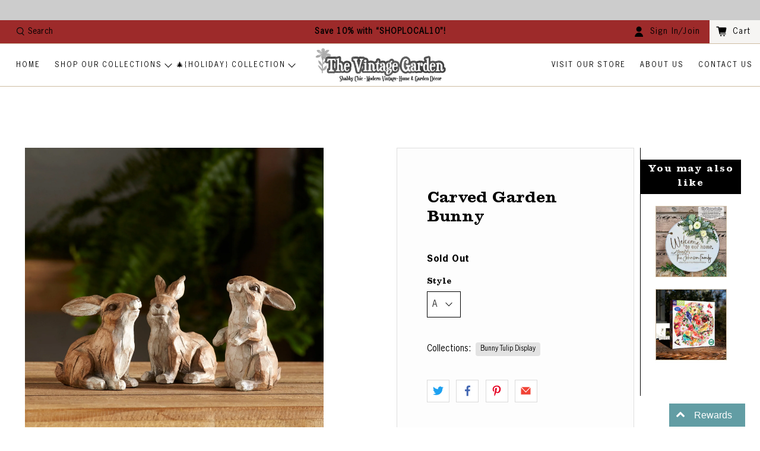

--- FILE ---
content_type: text/css
request_url: https://thevintagegardenappleton.com/cdn/shop/t/9/assets/custom.css?v=25448182036874397541613493853
body_size: 8438
content:
/** Shopify CDN: Minification failed

Line 1999:2 Unexpected "{"

**/
.top-bar__content a.header__link.action-area__link[data-show-search-trigger] {
    display: none;
}
span.header-cart__icon svg {
  fill: #000;
}
.top-bar__richtext p {
    font-size: 14px;
    font-weight: 500;
    letter-spacing: 1px;
    line-height: 17px;
    font-family: 'NewsGothicStd-Medium';
}
.topbar-search form.search-form.search-popup__form {
    padding: 0;
}
.topbar-search .field {
    margin-bottom: 0;
}
span.header-cart__caption.icon-caption {
    color: #000;
}
.top-bar a.header__link.action-area__link,
#shopify-section-header-centered__top-bar .header-cart > a{
    display: flex;
    flex-direction: row;
}
.top-bar .header__icon-style-icons-text .icon-caption, span.header-cart__count {
    padding: 0;
    display: inline-block;
    vertical-align: middle;
    margin-left: 10px;
    letter-spacing: 1.2px;
    line-height: 17px;
    font-size: 14px;
    font-family: 'NewsGothicStd-Medium';
}
span.header-cart__count {
    margin-left: 3px;
  	color: #000;
}
.top-bar.navbar {
    border-bottom: 1px solid #CEBCA2;
    min-height: auto;
}
#shopify-section-header-centered__top-bar .header__link {
    padding: 11px;
}
.top-bar__info {
    padding-left: 15px;
}
#shopify-section-header-centered__top-bar .header-cart > a {
    padding-right: 16px;
}
.header__inner-content .navbar-link {
    font-size: 13px;
    font-weight: 500;
    letter-spacing: 2px;
    line-height: 16px;
    padding: 15px;
}
header#header .section {
    max-width: 1440px;
}
.slideshow-classic .flickity-button,
div#looked-at .flickity-button{
    top: 47%;
    -webkit-transform: translateY(-50%);
        -ms-transform: translateY(-50%);
            transform: translateY(-50%);
    background: transparent;
  	width: 25px;
    height: 25px;
  	z-index:1;
}
.slideshow-classic .flickity-button svg,
div#looked-at .flickity-button svg{
    display: none;
}
.slideshow-classic button.flickity-button.flickity-prev-next-button.next,
div#looked-at .flickity-prev-next-button.next{
    background: url(/cdn/shop/files/L.png?v=1607715282) no-repeat center / cover;
}
.slideshow-classic button.flickity-button.flickity-prev-next-button.previous,
div#looked-at .flickity-prev-next-button.previous{
    background: url(/cdn/shop/files/D.png?v=1607715282) no-repeat center / cover;
}
h2.slideshow-classic__heading.title {
    padding: 0;
    letter-spacing: 5px;
    line-height: 50px;
    font-size: 42px;
    margin-bottom: 12px;
}
.title:not(.is-spaced)+.subtitle:not(.modal_price) {
    padding: 0;
    margin: 0;
    margin-bottom: 60px;
}
.slideshow-classic__subheading.subtitle p {
    font-size: 20px;
    letter-spacing: 1.11px;
    line-height: 24px;
}
.slideshow-classic__buttons.buttons {
    display: block;
}
.slideshow-classic__buttons.buttons a.button.button--secondary {
    margin: 0;
    border: 1px solid #000000;
    font-size: 16px;
    font-weight: 500;
    letter-spacing: 1.27px;
    line-height: 19px;
    padding: 16px 40px;
}
.slideshow-classic .flickity-page-dots .dot {
    background: #D8D8D8;
    height: 12px;
    width: 12px;
}
.payment-methods > svg:nth-child(3),
.payment-methods > svg:nth-child(4),
.payment-methods > svg:nth-child(5) {
    display:none;
}
div#shopify-section-footer-classic {
    background: #E7E8EC;
}
.footer__credits > p, .footer__credits a {
    letter-spacing: 1px;
    font-size: 12px;
    line-height: 14px;
    color: #9C9C9C;
    text-transform: uppercase;
}
.footer__credits {
    -webkit-box-align: center;
        -ms-flex-align: center;
            align-items: center;
    display: -webkit-box;
    display: -ms-flexbox;
    display: flex;
}
.footer__credits p {
    font-family: 'NewsGothicStd-Bold';
}
svg.payment-icon {
    width: 46px;
    height: 32px;
}
section.footer__extra-content > div {
    padding: 0;
    padding-bottom: 30px;
}
footer.footer__container > .footer__content {
    padding-bottom: 90px;
    padding-top: 60px;
}
.footer__heading {
    letter-spacing: 1px;
    line-height: 14px;
    font-size: 12px;
    text-transform: uppercase;
    text-align: center;
    margin-bottom: 10px;
}
.footer__menu ul li {
    text-align: center;
}
div#shopify-section-eb03083f-b1a3-4301-89ca-f1c7fd380395 .footer__menu {
    text-align: center;
}
div#shopify-section-eb03083f-b1a3-4301-89ca-f1c7fd380395 .footer__menu > p:not(.footer__heading),
li.footer__menu-link a,
div#shopify-section-footer-classic-2 p:not(.footer__heading){
  color: #626366 !important;
  font-size: 14px;
  font-weight: 500;
  letter-spacing: 1px;
  line-height: 22px;
  font-family: "NewsGothicStd-Medium", sans-serif;
  text-align:center;
}
div#shopify-section-footer-classic-2 p.footer__heading {
    letter-spacing: 1px;
    line-height: 19px;
    font-size: 16px;
    margin-bottom: 6px;
}
div#shopify-section-footer-classic-2 p:not(.footer__heading),
div#shopify-section-footer-classic-2 > p {
    max-width: 187px;
}
div#shopify-section-e2fa0acc-b574-495d-be4b-c1225618912d {
    display: -webkit-box;
    display: -ms-flexbox;
    display: flex;
    -webkit-box-orient: vertical;
    -webkit-box-direction: reverse;
        -ms-flex-direction: column-reverse;
            flex-direction: column-reverse;
    -webkit-box-pack: end;
        -ms-flex-pack: end;
            justify-content: flex-end;
    -webkit-box-align: end;
        -ms-flex-align: end;
            align-items: flex-end;
}
div#shopify-section-e2fa0acc-b574-495d-be4b-c1225618912d > div {
    padding: 0;
}
div#shopify-section-e2fa0acc-b574-495d-be4b-c1225618912d > * {
    max-width: 228px;
    width: 100%;
}
.social-icons .icon {
    height: 20px;
    width: 20px;
}
.social-icons .icon svg {
    fill: #000;
}
.social-icons {
    margin-bottom: 20px;
}
div#shopify-section-e2fa0acc-b574-495d-be4b-c1225618912d  p a {
    font-size: 14px;
    font-weight: 500;
    letter-spacing: 1px;
    line-height: 22px;
}
footer.footer__container .section {
    max-width: 1275px;
}
section.section.account-page .heading-wrapper {
    margin: 0;
}
.label{
    letter-spacing: 0;
    line-height: 17px;
    font-size: 14px;
    font-family: 'NewClarendonMTStd-Bold';
   color: #000 !important;
}
.input:not([type=submit]):not([type=radio]):not([type=checkbox]), .textarea, .select select{
    border: 1px solid #000000;
    height: 44px;
}
section.section.account-page .button {
    height: 44px;
    font-size: 16px;
    font-weight: 500;
    letter-spacing: 1.57px;
    line-height: 19px;
    background: #000;
    color: #fff;
    padding: 10px 44px;
    margin-top: 10px;
}
div#login {
    margin: 0;
}
header#header {
    border-bottom: 1px solid #CEBCA2;
}
.index header#header{
	border-bottom: 0;
}
section.section.account-page .button {
    margin-top: 0;
}
a.js-recover-password {
    font-size: 14px;
    font-weight: 500;
    letter-spacing: 1px;
    line-height: 17px;
}
div#shopify-section-login-form > .section {
    max-width: 1165px;
}
section.section.account-page form,
section.section.account-page .heading-wrapper--register.heading-wrapper {
    max-width: 455px;
}
form#create_customer,
section.section.account-page .heading-wrapper--register.heading-wrapper {
    margin-left: auto;
}
section.section.account-page .heading-wrapper--register.heading-wrapper {
    width: 100%;
}
section.section.account-page .title {
    letter-spacing: 0.01px;
    line-height: 24px;
    font-size: 20px;
}
.heading-wrapper--contact-page.heading-wrapper {
    align-items: center;
    position: relative;
    margin-bottom: 0;
}
.heading-wrapper--recommended-products,
.heading-wrapper--featured-collection,
.heading-section__content{
	position:relative;
}
h1.contact-page__title.title,
#shopify-section-page-details__main-2 .rich-text__heading span,
#shopify-section-page-details__main_4-2 .rich-text__heading span,
.heading-wrapper.heading-wrapper--cart-page h1.title,
.heading-wrapper--collection.heading-wrapper h1.collection__title.title,
.heading-wrapper--recommended-products h4.recommended-products__title.title,
.heading-wrapper--featured-collection h2.featured-collection__title.title,
.heading-section__content h2.heading-section__heading.title{
    margin: 0;
    background: #000;
    color: #fff;
    letter-spacing: 0;
    line-height: 24px;
    font-size: 20px;
    padding: 9px 54px;
    position: relative;
    z-index: 9;
}
.heading-wrapper--contact-page.heading-wrapper:before,
#shopify-section-page-details__main-2 .rich-text__heading:before,
#shopify-section-page-details__main_4-2 .rich-text__heading:before,
.heading-wrapper.heading-wrapper--cart-page:before,
.heading-wrapper--collection.heading-wrapper:before,
.heading-wrapper--recommended-products:before,
.heading-wrapper--featured-collection:before,
.heading-section__content:before{
    content: '';width: 100%;height: 3px;
    background: #000;position: absolute;
  	left:0;top: 50%;transform: translateY(-50%);
}
#shopify-section-page-details__main_4-2 .rich-text__heading {
    position: relative;
  	margin-bottom: 60px;
}
#shopify-section-page-details__main_4-2 .rich-text__heading span {
    display: inline-block;
}
.heading-wrapper--featured-collection h2.featured-collection__title.title a{
	color:#fff;
}
.heading-wrapper--featured-collection {
    margin-bottom: 60px;
}
#shopify-section-3a52bf78-2ab6-42e6-a788-7822e09c6d8e .rich-text__heading span,
#shopify-section-16071003107c8ce215 .rich-text__heading span{
    letter-spacing: 0.48px;
    line-height: 24px;
    font-family: 'NewClarendonMTStd-Bold';
    font-size: 20px;
    display: block;
}
#shopify-section-3a52bf78-2ab6-42e6-a788-7822e09c6d8e .rich-text__heading {
    line-height: normal;
    margin-bottom: 37px;
}
#shopify-section-3a52bf78-2ab6-42e6-a788-7822e09c6d8e .rich-text__text p,
#shopify-section-16071003107c8ce215 .rich-text__text p,
div#spec p{
    font-size: 14px;
    font-weight: 500;
    letter-spacing: 0.91px;
    line-height: 17px;
    font-family: 'NewsGothicStd-Medium';
    position: relative;
}
#shopify-section-3a52bf78-2ab6-42e6-a788-7822e09c6d8e .rich-text__text p:not(:last-child),
#shopify-section-16071003107c8ce215 .rich-text__text p:not(:last-child),
div#spec p:not(:last-child){
    margin-bottom: 24px;
}
div#shopify-section-page-contact__sections > section {
    max-width: 1180px;
    margin: 0 auto 60px;
    width:95%;
}
#shopify-section-3a52bf78-2ab6-42e6-a788-7822e09c6d8e {
    width: 390px !important;
}
#shopify-section-2d3066da-8adb-4cb9-8e05-30426899d529 {
    width: calc(100% - 390px) !important;
}
div#shopify-section-page-contact__sections .container {
    margin-left: 0;
}
div#shopify-section-page-contact__sections .card-content {
    padding-left: 0;
}
#shopify-section-3a52bf78-2ab6-42e6-a788-7822e09c6d8e .rich-text__text p:before,
#shopify-section-16071003107c8ce215 .rich-text__text p:before,
div#shopify-section-e2fa0acc-b574-495d-be4b-c1225618912d p:before,
div#spec p:before{
  content: '';width: 20px;
  height: 20px;display: inline-block;
  vertical-align: baseline;
  margin-right: 10px;
  position: relative;top: 3px;
}
#shopify-section-3a52bf78-2ab6-42e6-a788-7822e09c6d8e .rich-text__text p:first-child:before,
#shopify-section-16071003107c8ce215 .rich-text__text p:first-child:before,
div#spec p:first-child:before{
    background: url(/cdn/shop/files/H.png?v=1607959994) no-repeat left;
    background-size: inherit;
}
#shopify-section-3a52bf78-2ab6-42e6-a788-7822e09c6d8e .rich-text__text p:nth-child(2):before,
#shopify-section-16071003107c8ce215 .rich-text__text p:nth-child(2):before,
div#shopify-section-e2fa0acc-b574-495d-be4b-c1225618912d p:first-child:before,
div#spec p:nth-child(2):before{
    background: url(/cdn/shop/files/C.png?v=1607959994) no-repeat left;
    background-size: inherit;
}
#shopify-section-3a52bf78-2ab6-42e6-a788-7822e09c6d8e .rich-text__text p:last-child:before,
#shopify-section-16071003107c8ce215 .rich-text__text p:last-child:before,
div#shopify-section-e2fa0acc-b574-495d-be4b-c1225618912d p:nth-child(2):before,
div#spec p:last-child:before{
    background: url(/cdn/shop/files/F.png?v=1607959994) no-repeat left;
    background-size: inherit;
}
div#shopify-section-3a52bf78-2ab6-42e6-a788-7822e09c6d8e .social-icons li {
    margin-right: 10px;
}
#shopify-section-e63a9712-3a16-46d5-b124-55b6a3f882be .rich-text__text p {
    font-size: 20px;
    font-weight: 500;
    letter-spacing: 0.6px;
    line-height: 24px;
    font-family: 'NewsGothicStd-Medium';
}
div#shopify-section-e63a9712-3a16-46d5-b124-55b6a3f882be .card-content {
    max-width: 600px;
    padding: 0;
}
#shopify-section-e63a9712-3a16-46d5-b124-55b6a3f882be .rich-text__heading {
    margin-bottom: 24px;
}
#shopify-section-e63a9712-3a16-46d5-b124-55b6a3f882be .rich-text__heading span {
    display: block;
    letter-spacing: 0.01px;
    line-height: 24px;
    font-size: 20px;
    font-family: 'NewsGothicStd-Bold';
}
#shopify-section-761b7ec3-d720-4944-a27a-2cf76ef411cc .rich-text__heading span {
    letter-spacing: 0.01px;
    line-height: 24px;
    font-size: 20px;
    font-family: 'NewsGothicStd-Bold';
}
div#shopify-section-ece358a9-d7d3-402c-916f-894a7adaac0c h2.rich-text__heading.title.text-align-center span {
    display: block;
    letter-spacing: 0.01px;
    line-height: 29px;
    font-size: 24px;
    font-family: 'NewClarendonMTStd-Bold';
}
.heading-wrapper.heading-wrapper--cart-page {
    align-items: center;
    position: relative;
    margin-bottom: 30px;
}
.heading-wrapper.heading-wrapper--cart-page h1.title {
    margin-bottom: 0 !important;
}
.cart__headings {
    display: none;
}
.cart__card {
    border-color: #CEBCA2;
}
.cart__image {
    width: 90px;
}
.cart__info {
    width: calc(100% - 160px);
}
.cart__remove {
    position: static;
    width: 70px;
}
.cart__card  p.item__title a {
    letter-spacing: -1px;
    line-height: 24px;
    font-family: 'NewClarendonMTStd-Bold';
    display: block;
    font-size: 20px;
}
.cart__total span, .cart__price span {
    letter-spacing: 0.83px;
    line-height: 24px;
    font-size: 20px;
    font-family: 'NewsGothicStd-Bold';
}
.quantity-wrapper.quantity-style--stacked {
    width: 55px;
    background: #fff;
    margin: 0 auto;
    border-radius: 0px !important;
    border: 1px solid #A6A6A6;
    border-radius: 0px !important;
}
form#cart_form .quantity-wrapper.quantity-style--stacked .quantity-input {
    height: 47px;
    font-weight: 500;
    padding-left: 10px;
    letter-spacing: 1.2px;
    line-height: 17px;
    font-size: 14px;
    font-family: 'NewsGothicStd-Bold';
    text-align: left;
}
.quantity-wrapper > .control:not(.quantity-input-control),
.quantity-wrapper > .control:not(.quantity-input-control)>span {
    width: 15px;
    padding: 0;
}
.quantity-wrapper * {
    border: none !important;
    background: none !important;
}
.quantity-wrapper.quantity-style--stacked .quantity-input-control {
    width: calc(100% - 15px);
}
.quantity-wrapper .quantity-plus .icon, 
.quantity-wrapper .quantity-minus .icon {
    padding: 1px;
    position: relative;
    width: 13px;
}
.quantity-wrapper .quantity-minus .icon {
    bottom: 2px;
    right: 5px;
}
.quantity-wrapper .quantity-plus .icon {
    top: 2px;
    right: 5px;
}
.quantity-wrapper .quantity-plus .icon svg, .quantity-wrapper .quantity-minus .icon svg {
    fill: #000;
}
.cart__cost-summary {
    background: transparent;
    padding-right: 0;
    border-top: 1px solid #CEBCA2;
  	padding-top: 30px;
}
.cart__subtotal-container.cart__row {
    max-width: 281px;
    margin-left: auto;
    position: relative;
    left: 10px;
}
.cart__cost-summary .cart__row .cart__row-description {
    text-align: left;
}
.cart__cost-summary .cart__subtotal-container p {
    letter-spacing: 0.83px;
    line-height: 24px;
    font-size: 20px;
    text-transform: uppercase;
    font-family: 'NewsGothicStd-Bold';
}
.cart__cost-summary + div {
    padding-top: 10px;
}
.cart__checkout-container {
    max-width: 281px;
    margin-left: auto;
}
.cart__checkout {
    min-width: 100%;
}
.cart__checkout .checkout {
    background: #000;
    font-size: 16px;
    letter-spacing: 1.27px;
    line-height: 19px;
  	height: 50px;
    font-family: 'NewsGothicStd-Medium';
}
.cart__checkout .checkout.button .icon:first-child:last-child {
    width: 18px;
    height: 17px;
    position: relative;
    bottom: 1px;
    right: 1px;
}
.ajax-cart__delete .close, .ajax-cart__delete:hover .close {
    background: transparent;
}
.cart__remove button {
    min-width: 100%;
    letter-spacing: 0.04px;
    line-height: 22px;
    font-size: 14px;
    color: #0F0F0F;
    font-family: 'NewsGothicStd-Medium';
}
.cart__remove .close .icon {
    display: inline-block;
    vertical-align: middle;
    position: relative;
    margin-left: 8px;
    height: auto;
    max-height: initial;
    width: 10px;
    min-width: auto;
}
a.cart__remove-btn {
    display: block;
}
.cart .additional-checkout-buttons {
    display: none;
}
.cart__featured-links {
    min-width: 100%;
}
.cart__featured-links > a {
    display: block;
    font-size: 16px;
    font-weight: 500;
    letter-spacing: 1.27px;
    line-height: 19px;
    padding: 14px;
    border: 1px solid #000;
    color: #000 !important;
}
a.product-thumbnail__title,
div#looked-at .image h4{
    font-size: 14px;
    font-weight: 500;
    letter-spacing: 0.5px;
    line-height: 17px;
    display: block;
    text-align: left;
    font-family: 'NewsGothicStd-Medium';
    padding-top: 10px !important;
    margin-bottom: 14px;
    color: #000000;
}
span.product-thumbnail__vendor,
div#looked-at .vendor{
    display: block;
    text-align: left;
    letter-spacing: -0.16px;
    line-height: 19px;
    font-size: 16px;
  	font-family: 'NewsGothicStd-Oblique';
  	color: #000;
}
span.product-thumbnail__price.price,
div#looked-at span.price{
    padding: 0;
    text-align: left;
    letter-spacing: 0.5px;
    line-height: 14px;
    font-size: 12px;
    font-family: 'NewsGothicStd-Bold';
}
.thumbnail__caption {
    padding: 0;
}
.product-thumbnail {
    padding-top: 15px;
}
.heading-wrapper--collection.heading-wrapper {
    margin-bottom: 0;
    align-items: center;
  	position: relative;
}
select#sort-by {
    font-family: 'NewsGothicStd-Bold';
    height: 38px;
    letter-spacing: -0.14px;
    line-height: 17px;
    font-size: 14px;
  	border-color: #979797;
}
.collection__filters {
    width: 100%;
}
.container.top-collection-header .two-fifths {
    padding: 0;
    width: 100%;
}
.product__thumbnail {
    padding-bottom: 30px;
}
.collection a.pagination-link {
	border: none;
    font-size: 14px;
    font-weight: 500;
    letter-spacing: 1.2px;
    line-height: 17px;
    opacity: 0.5;
}
.pagination .pagination-next {
    border: none;
}
a.pagination-link.is-current {
  	opacity: 1;
    background: transparent;
    color: #000;
}
.pagination-previous, .pagination-next {
    border: none;
}
.showing-count {
    margin-bottom: 30px;
    margin-top: 20px;
    letter-spacing: 1.2px;
    line-height: 17px;
    font-size: 14px;
    font-family: 'NewsGothicStd-Medium';
}
.product__information {
    border: 1px solid rgba(151,151,151,0.3);
    background-color: rgba(247,247,247,0.3);
    padding: 40px 50px;
    max-width: 400px;
}
h1.product_name.title {
    letter-spacing: -0.28px;
    line-height: 32px;
    font-size: 28px;
    margin-bottom: 44px;
    margin-top: 30px;
}
.product__information p.vendor a {
    letter-spacing: -0.16px;
    line-height: 19px;
    font-size: 16px;
    font-style: oblique;
}
p.modal_price.subtitle {
    letter-spacing: 0.67px;
    line-height: 19px;
    font-size: 16px;
    font-family: 'NewsGothicStd-Bold';
}
.product-quantity-box.purchase-details__quantity {
    width: 100%;
}
.product-quantity-box.purchase-details__quantity > div {
    margin-left: 0;
}
.product__information .quantity-wrapper .quantity-input {
    font-family: 'NewsGothicStd-Bold';
}
.product-gallery--left-thumbnails:not(.product-gallery--image-amount-1) .product-gallery__thumbnails {
    margin: 0;
    width: 80px;
    margin-right: 10px;
}
.product-gallery--left-thumbnails:not(.product-gallery--image-amount-1) .product-gallery__thumbnail {
    margin-bottom: 5px;
}
.product-gallery--left-thumbnails:not(.product-gallery--image-amount-1) .product-gallery__main {
    width: calc(100% - 90px);
}
.tabssection > ul {
    display: flex;
}
.tabssection {
    width: 100%;
    margin-top: 70px;
}
.tabs-section {
    border: 1px solid #979797;
    padding: 20px;
}
.tabssection > ul li {
    border: 1px solid #979797;
    border-bottom: none;
}
.tabssection > ul li a {
    display: block;
    padding: 10px 20px;
    position: relative;
    font-family: 'NewClarendonMTStd-Bold';
    font-size: 13px;
    letter-spacing: -0.66px;
    line-height: 22px;
}
.tabssection > ul li.active a:after {
    content: '';height: 1px;
    width: 100%;
    background: #fff;
    position: absolute;
    bottom: -1px;left: 0;
}
.tabs-section div p {
    color: #000000 !important;
    font-size: 14px !important;
    letter-spacing: 0.7px !important;
    line-height: 17px;
    font-family: 'NewsGothicStd-Medium';
}
.tabs-section > .tab:not(.active) {
    display: none;
}
.tabssection main {
    min-height: auto;
}
.purchase-details.has-quantity-box .purchase-details__spb--false {
    max-width: 100%;
}
.purchase-details .purchase-details__spb--true{
	margin-top: 15px;
}
.purchase-details .purchase-details__spb--true .action_button.action_button--secondary,
.button--add-to-cart .text {
    background: #DCAE57;
    letter-spacing: 1.27px;
    line-height: 19px;
    font-size: 16px;
    font-family: 'NewsGothicStd-Medium';
  	color: #fff;
}
.purchase-details .purchase-details__spb--true .shopify-payment-button .shopify-payment-button__button--unbranded {
    background: #000;
    letter-spacing: 1.27px;
    line-height: 19px;
    font-size: 16px;
}
.purchase-details .purchase-details__spb--true .action_button.action_button--secondary {
    width: 100%;
    max-width: 100%;
    margin-bottom: 10px;
}
.purchase-details .purchase-details__spb--true {
    display: block;
}
.purchase-details .purchase-details__spb--true .shopify-payment-button {
    margin: 0;
    width: 100%;
    max-width: 100%;
}
button.shopify-payment-button__more-options {
    display: none;
}
.product-quantity-box.purchase-details__quantity {
    display: flex;
    align-items: center;
}
.product-quantity-box.purchase-details__quantity label {
    margin: 0;
    margin-right: 10px;
    letter-spacing: -0.66px;
    line-height: 22px;
    font-size: 13px;
}
div#template-product section.section.section--has-sidebar-option .container.featured-collection {display: block;}
#shopify-section-product__sidebar {
    order: 2;
    width: 170px !important;
    height: auto;
    max-height: max-content;
}
div#shopify-section-product__main {
    order: 1;
}
div#shopify-section-product__recommendations {
    orphans: 3;
}
#shopify-section-product__sidebar + .has-sidebar-option {
    width: calc(100% - 170px) !important;
}
div#template-product section.section.section--has-sidebar-option .container.featured-collection > div {
    width: 100%;
    padding: 0;
    margin-bottom: 8px;
}
div#shopify-section-product__sidebar .thumbnail__caption {
    display: none;
}
div#shopify-section-product__sidebar img {
    width: 120px;
    height: 120px;
    object-fit: cover;
    border: 1px solid #CEBCA2;
}
div#shopify-section-product__sidebar .heading-wrapper--featured-collection.heading-wrapper {
    margin-bottom: 20px;
}
div#shopify-section-product__sidebar h2.featured-collection__title.title {
    margin: 0;
    background: #000;
}
div#shopify-section-product__sidebar aside.one-whole.column {
    width: 100%;
    margin: 0;
}
div#shopify-section-product__sidebar h2.featured-collection__title.title a {
    letter-spacing: 1.6px;
    line-height: 24px;
    color: #fff;
    display: block;
    font-size: 17px;
    padding: 5px;
}
#shopify-section-product__sidebar > .section {
    border-left: 1px solid #000000;
}
.rich-text__content a.button.button--secondary {
    letter-spacing: 1.27px;
    line-height: 19px;
    font-size: 16px;
    padding: 14px 54px;
    color: #000;
    border: 1px solid #000 !important;
    transition: .3s all;
}
.rich-text__content a.button.button--secondary:hover {
    background: #000;
    color: #fff;
}
a.collection-info__caption-wrapper.collection-info__caption--below-image {
    align-items: flex-start;
    padding: 15px 0;
}
a.collection-info__caption-wrapper.collection-info__caption--below-image span.title {
    letter-spacing: 0.3px;
    line-height: 16px;
    font-size: 24px;
    font-family: 'NewsGothicStd-Bold';
}
#shopify-section-1607099943ee5861f3 .caption-content {
    padding: 0;
}
div#shopify-section-1607099943ee5861f3 .caption {
    padding: 10px 10px 120px 120px;
}
#shopify-section-1607099943ee5861f3 .image-with-text-overlay__heading {
    padding: 0;
    margin-bottom: 6px;
}
#shopify-section-1607099943ee5861f3 .image-with-text-overlay__heading > span {
    letter-spacing: 5px;
    line-height: 50px;
    font-size: 42px;
}
#shopify-section-1607099943ee5861f3 .image-with-text-overlay__subheading {
    letter-spacing: 0.4px;
    line-height: 24px;
    font-size: 20px;
    max-width: 670px;
    margin-bottom: 34px;
}
div#shopify-section-1607099943ee5861f3 .image-with-text-overlay__buttons {
    display: block;
}
div#shopify-section-1607099943ee5861f3 .image-with-text-overlay__buttons .button {
    margin: 0;
    letter-spacing: 1.27px;
    line-height: 19px;
    font-size: 16px;
    padding: 14px 38px;
}
.newsletter__wrapper .social-icons {
    margin-bottom: 0;
    justify-content: center;
}
#shopify-section-160709998972a75f68 .newsletter__wrapper {
    padding: 34px 30px;
}
.newsletter__text-wrapper {
    width: 100%;
}
#shopify-section-160709998972a75f68 h2.newsletter__text {
    letter-spacing: -0.68px;
    line-height: 25px;
    font-size: 21px;
    text-transform: uppercase;
    margin-bottom: 34px;
}
#shopify-section-160709998972a75f68 .newsletter__subheading.newsletter__text p {
    letter-spacing: 1.1px;
    line-height: 17px;
    font-size: 14px;
}
#shopify-section-160709998972a75f68 .newsletter__subheading.newsletter__text {
    margin-bottom: 44px;
}
.newsletter__wrapper .social-icons .icon {
    width: 20px;
    height: 20px;
}
.newsletter__wrapper .social-icons li {
    margin: 0 7px;
}
#shopify-section-160709998972a75f68 label.label.newsletter__text {
    display: none;
}
.newsletter-form .field .control {
    margin: 0;
    width: 100%;
}
#shopify-section-160709998972a75f68 .newsletter-form__wrapper {
    max-width: 595px;
    margin: auto;
    margin-bottom: 48px;
}
.newsletter-form .field {
    margin: 0;
}
.newsletter-form.form .field:last-child {
    width: 140px;
}
.newsletter-form.form .field:last-child button {
    letter-spacing: 1.27px;
    line-height: 19px;
    font-size: 16px;
    height: 44px;
    box-sizing: border-box;
    width: 180px;
}
div#shopify-section-160709998972a75f68 input[type=email] {
    background: transparent;
    letter-spacing: 0.27px;
    line-height: 19px;
    font-size: 16px;
}
div#shopify-section-16071003107c8ce215 {
    background: #F4F5F7;
}
div#shopify-section-16071003107c8ce215 .section {
    background: #fff;
}
div#shopify-section-1607100451940fe64d {
    background: #f4f5f7;
}
div#shopify-section-1607100451940fe64d .heading-section__content:before {
    display: none;
}
div#shopify-section-1607100451940fe64d h2.heading-section__heading.title {
    background: transparent;
}
.index main.shopify-section.index-sections {
    background: #f4f5f7;
}
#shopify-section-1607098404f43471a0,
#shopify-section-1607099581f2c0552e,
div#shopify-section-16070996276c5af19f,
div#shopify-section-1606175670fb8c8c1e,
div#shopify-section-1608038410f1cd4fb3,
div#shopify-section-16070998751312ea45,
div#shopify-section-16080426867603d162{
    background: #fff
}
div#shopify-section-16071003107c8ce215 {
    width: 470px;
    margin-left: 40px;
    margin-bottom: 60px;
}
div#shopify-section-1607100381b72f02c1 {
    width: calc(100% - 640px);
    margin-right: 40px;
    margin-bottom: 60px;
}
div#shopify-section-1607100451940fe64d h2.heading-section__heading.title {
    padding: 0;
    letter-spacing: 0.5px;
    line-height: 25px;
    font-size: 21px;
}
div#shopify-section-1607100451940fe64d .heading-divider {
    display: none;
}
#shopify-section-16071003107c8ce215 .section {
    justify-content: flex-start;
}
div#shopify-section-16071003107c8ce215 .container {
    margin-left: 0;
}
div#shopify-section-16071003107c8ce215 .columns {
    margin: 0;
    width: 100%;
}
div#shopify-section-16071003107c8ce215 .card-content {
    padding-left: 40px;
}
div#shopify-section-16071003107c8ce215 .social-icons {
    margin-top: 40px;
    margin-bottom: 50px;
}
div#shopify-section-16071003107c8ce215 .social-icons li {
    margin-right: 15px;
}
div#shopify-section-16071003107c8ce215 a.button.button--primary {
    letter-spacing: 1.27px;
    line-height: 19px;
    font-size: 16px;
    padding: 15px 35px;
    max-width: 100%;
}
div#shopify-section-e2fa0acc-b574-495d-be4b-c1225618912d > p {
    margin-bottom: 10px;
    position: relative;
    padding-left: 25px;
}
div#shopify-section-e2fa0acc-b574-495d-be4b-c1225618912d p:before {
    margin-right: 0;
    position: absolute;
    left: 0;
}
.topbar-search input#q {
    background: transparent;
    border: none;
}
.form-footer-grid .button--add-to-cart {
    display: inline-block;
    width: auto;
    background: #000;
    padding: 14px 34px;
    height: auto;
}
.form-footer-grid {
    text-align: left;
    margin-top: 13px;
}
.form-footer-grid .button--add-to-cart span {
    background: transparent;
    letter-spacing: 1.27px;
    line-height: 19px;
    font-size: 16px;
}
.thumb-qty {
    display: -webkit-box;
    display: -ms-flexbox;
    display: flex;
    -webkit-box-align: center;
        -ms-flex-align: center;
            align-items: center;
    margin-bottom: 24px;
}
.thumb-qty .label {
    margin: 0;
}
.thumb-qty .quantity-wrapper {
    margin:0;
    margin-left: 18px;
}
.thumb-qty + .cart-warning {margin-bottom: 10px;color: #F44336;font-size: 13px;}
.product h2.featured-collection__title.title {
    padding: 0;
}
div#template-product > .section:first-child {
    display: none;
}
.pagination .pagination-next {
    margin-left: 5px;
}
.pagination .pagination-previous {
    margin-right: 0;
    transform: rotate(180deg);
}
h4.recommended-products__title.title {
    display: inline-block;
}
.heading-wrapper--recommended-products.heading-wrapper {
    display: flex;
    justify-content: center;
    width: 100%;
}
div#recently_viewed-products {
    margin: 0;
    width: 100%;
    margin-top: 30px;
}
div#recently_viewed-products .heading-wrapper {
    margin-bottom: 30px;
}
div#theme-ajax-cart .button--add-to-cart {
    margin: 0;
    background: #000;
}
li.footer__menu-link a {
    text-transform: capitalize;
    line-height: 26px;
}
div#shopify-section-1607100381b72f02c1 .container,
div#shopify-section-1607100381b72f02c1 .image-element__wrap, 
div#shopify-section-1607100381b72f02c1 .image-with-text-overlay__banner,
div#shopify-section-1607100381b72f02c1 .image-with-text-overlay .image-with-text-overlay__container,
div#shopify-section-1607100381b72f02c1 .image-with-text-overlay__banner img {
    height: 100%;
}
.search-form .search__fields [data-icon="search"] {
    width: 25px;
    height: 25px;
    left: -3px;
}
.topbar-search input#q::placeholder {
    color: #000;
}
input#q {
    letter-spacing: 0.3px;
    line-height: 17px;
    font-size: 14px;
}
.top-bar .header__icon-style-icons-text .icon-caption, 
span.header-cart__count {
  text-transform: capitalize;
}
.featured-collection-section .flickity-button svg,
.collection-list .flickity-button svg{
    display: none;
}
.heading-divider.heading-divider--short {
    display: none;
}
.featured-collection-section ol.flickity-page-dots,
.collection-list ol.flickity-page-dots{
	display: none;
}
div#shopify-section-16080426867603d162 span.product-thumbnail__vendor {
    display:none;
}
div#shopify-section-16080426867603d162 a.product-thumbnail__title {
    letter-spacing: 0;
    line-height: 28px;
    font-size: 28px;
    font-family: 'NewClarendonMTStd-Bold';
    margin-bottom: 30px;
}
div#shopify-section-16080426867603d162 span.product-thumbnail__price.price {
    font-size: 20px;
    letter-spacing: 0.83px;
    line-height: 24px;
}
div#shopify-section-16080426867603d162 .thumb-qty .label {
    font-size: 13px;
    letter-spacing: -0.66px;
    line-height: 22px;
}
div#shopify-section-16080426867603d162  .form-footer-grid {
    margin-top: 24px;
}
.collection_img_sec {
    width: 375px;
    margin-right: 35px;
}
.collection_sep {
    width: calc(100% - 410px);
}
.heading-wrapper--featured-collection.heading-wrapper {
    margin-left: 0 !important;
    margin-right: 0 !important;
    width: 100%;
}
div#shopify-section-16080426867603d162 .collection_sep .column {
    margin: 0;
}
.collection_sep {
    display: flex;
  	justify-content: space-between;
}
textarea#note {
    border: 1px solid #000000;
    height: 120px;
    resize: none;
}
h2.rich-text__heading span {
    letter-spacing: -0.2px;
    line-height: 24px;
    font-size: 20px;
    font-family: "NewClarendonMTStd-Bold", sans-serif;
}
.rich-text__content.card-content {
    position: relative;
}
div#shopify-section-ece358a9-d7d3-402c-916f-894a7adaac0c .rich-text__content.card-content {
    padding-bottom: 0;
}
div#recover {
    margin: 0;
}
.collection__filters .select {
    height: auto;
}
.collection__description.content.has-padding-bottom {
    font-size: 14px;
    letter-spacing: 0.5px;
    line-height: 19px;
    color: #000000;
    text-align: center;
}
.container.desc-wrap {
    width: 100%;
    margin-top: 20px;
}
.container.desc-wrap .collection__description {
    padding-bottom: 10px;
}
.select:not(.is-multiple) {
    height: auto;
}
.select select {
    width: 100%;
}
.shopify-challenge__container {
    margin: 120px auto !important;
}
.top-bar.navbar {
    max-height: 40px;
}
p.sku-warp {
    font-size: 14px;
    font-weight: bold;
    letter-spacing: -1.14px;
    line-height: 22px;
    font-family: "NewClarendonMTStd-Bold", sans-serif;
}
p.sku-warp span {
    text-transform: uppercase;
    font-size: 15px;
    letter-spacing: 1.29px;
    line-height: 18px;
    font-family: 'NewsGothicStd-Medium';
}
h2.featured-collection__title.title,
.heading-wrapper.heading-wrapper--cart-page h1.title {
    padding: 10px 30px;
}
.cart__quantity label.label.is-sr-only {
    display: none;
}
.block__featured-collection section {
    padding: 0 10px;
}
div#recover_email {
    margin-bottom: 20px;
}
form#create_customer .button {
    margin-top: 10px;
}
.recover-options {
    justify-content: flex-start;
}
.social-icons {
    position: relative;
    right: 5px;
}
div#shopify-section-16070996276c5af19f .one-whole.column {
    width: 100% !important;
    margin: 0 !important;
}

div#looked-at {
    margin-top: 30px;
}
div#looked-at ol.flickity-page-dots {
    display: none;
}
div#recently_viewed-products {
    max-width: 890px;
    margin: auto;
}
div#looked-at .heading-wrapper--recommended-products.heading-wrapper {
    margin-bottom: 30px;
}
div#looked-at .flickity-prev-next-button.previous {
    left: -40px;
}
div#looked-at .flickity-prev-next-button.next {
    right: -40px;
}
div#looked-at .flickity-button {
    top: 40%;
}
.block__featured-collection  button.flickity-button {
    display: none;
}
.cart-viewed div#recently_viewed-products {
    max-width: 100%;
}
.cart-viewed div#recently_viewed-products .one-sixth {
    width: calc(33.33% - 30px);
    margin: 0 15px 30px;
}
.cart-viewed .on-mobile {
  display: block;
  padding-top: 10px;
}
.cart-viewed .flickity-button{
    display: none;
}
.cart-viewed {
    margin-bottom: 60px;
}
.header__menu.header__menu--1 {
    padding-left: 15px;
}
.top-bar__content > div:not(.top-bar__richtext) {
    width: 250px;
}
header#header .section {
    width: 100%;
    max-width: 100%;
}
div#shopify-section-1607098404f43471a0 h2.featured-collection__title.title {
    padding: 10px 5px;
}
.purchase-details__quantity {
    display: none !important;
}
.product aside .gallery-cell.thumbnail {
    width: 100%;
}
div#template-product section.section.section--has-sidebar-option .container.featured-collection > div.products-slider {
  width: 100%;
}
div#shopify-section-1606172361c3b1c5ea {
    overflow: hidden;
}
.product_section .tab p:before {
    display: none !important;
}
#shopify-section-page-details__main_4-2 .rich-text__text,
#shopify-section-089093f5-97f0-4fd4-93d1-ad1cbb040852 .rich-text__text,
#shopify-section-8985ed9c-a7b6-43e8-9507-f85d7b1eba0c .rich-text__text {
    max-width: 600px;
    margin: auto;
}
#shopify-section-page-details__main_4-2 .rich-text__text p {
    font-size: 20px;
    letter-spacing: 0.01px;
    line-height: 30px;
    font-family: 'NewsGothicStd-Bold';
}
#shopify-section-089093f5-97f0-4fd4-93d1-ad1cbb040852 .rich-text__text p,
#shopify-section-8985ed9c-a7b6-43e8-9507-f85d7b1eba0c .rich-text__text p {
    font-size: 20px;
    letter-spacing: 0.6px;
    line-height: 30px;
    font-family: 'NewsGothicStd-Medium';
}
#shopify-section-732d4a06-9f01-48db-93ca-44365ad3da00 .flickity-page-dots {
    position: static;
    margin-top:30px;
}
.page-details-4 .rich-text__content.card-content {
    padding: 0;
}
.details__block.block__gallery .flickity-page-dots .dot {
    height: 12px;
    width: 12px;
    opacity: 0.2;
}
.details__block.block__gallery .flickity-page-dots .dot.is-selected{
     opacity: 1;
}
.details__block.block__gallery .flickity-button{
    height: 25px;
    width: 25px;
    background: transparent;
    padding: 0;
}
.details__block.block__gallery .flickity-button svg {
    display: none;
}
.details__block.block__gallery .flickity-button.previous {
    left: -30px;
    background: url(/cdn/shop/files/4.png?v=1609979894) no-repeat center / cover;
}
.details__block.block__gallery .flickity-button.next {
    right: -30px;
    background: url(/cdn/shop/files/6.png?v=1609979894) no-repeat center / cover;
}
/* Responsive */
@media (min-width:799px){
.product div#looked-at .flickity-button{
   top:50%;
}
}
@media (min-width:798px){
textarea#note {
    height: 90px;
}
span.cart__notes {
    padding-right: 15px;
    display: block;
}
.on-mobile {
    display: none;
}
div#shopify-section-1606175670fb8c8c1e .flickity-button {
    display: none;
}
aside .slider-gallery > div:last-child,aside .slider-gallery > div:nth-last-child(2) {
    display: none;
}
}
@media(min-width: 1400px){
.container.collection-matrix {
    margin-left: -15px;
    margin-right: -15px;
}
.container.collection-matrix .column {
    width: calc(33.33% - 30px);
    margin: 0 15px;
}
div#shopify-section-1607098404f43471a0 .one-fourth {
    margin: 0 20px;
}
div#shopify-section-1606175670fb8c8c1e .column.one-third {
    margin: 0 15px;
}
}
@media (max-width: 1280px){
div#shopify-section-1607099943ee5861f3 .caption {
    padding: 10px 10px 80px 80px;
}
#shopify-section-header-centered .header__logo,
.logo__content {
    width: 220px !important;
}
header#header .section {
    width: 100%;
}
.header__inner-content .navbar-link {
    padding: 15px 12px;
    font-size: 12px;
}
}
@media (max-width: 1140px){
h2.slideshow-classic__heading.title {
    line-height: 40px;
    font-size: 33px;
}
.slideshow-classic__subheading.subtitle p {
    font-size: 16px;
}
#shopify-section-1607099943ee5861f3 .image-with-text-overlay__heading > span {
    letter-spacing: 5px;
    line-height: 50px;
    font-size: 33px;
}
#shopify-section-1607099943ee5861f3 .image-with-text-overlay__subheading {
    font-size: 16px;
    max-width: 470px;
}
h1.contact-page__title.title, #shopify-section-page-details__main-2 .rich-text__heading span, .heading-wrapper.heading-wrapper--cart-page h1.title, .heading-wrapper--collection.heading-wrapper h1.collection__title.title, .heading-wrapper--recommended-products h4.recommended-products__title.title, .heading-wrapper--featured-collection h2.featured-collection__title.title, .heading-section__content h2.heading-section__heading.title {
    line-height: 24px;
    font-size: 18px;
    padding: 9px 44px;
}
.form-footer-grid .button--add-to-cart {
    padding: 14px 34px;
}
.slideshow-classic__buttons.buttons a.button.button--secondary {
    padding: 14px 30px;
}
.title:not(.is-spaced)+.subtitle:not(.modal_price){
    margin-bottom: 50px;
}
a.collection-info__caption-wrapper.collection-info__caption--below-image span.title {
    font-size: 20px;
}
div#shopify-section-16080426867603d162 a.product-thumbnail__title {
    line-height: 26px;
    font-size: 22px;
    margin-bottom: 15px;
}
div#shopify-section-16080426867603d162 span.product-thumbnail__price.price {
    font-size: 18px;
}
.product__information {
    padding: 30px 30px;
}
h1.product_name.title {
    margin-top: 20px;
    margin-bottom: 34px;
}
div#shopify-section-product__sidebar h2.featured-collection__title.title {
    padding: 0;
}
}
@media (max-width: 1024px){
#shopify-section-header-centered .header__logo,
.logo__content {
    width: 190px !important;
}
.header__inner-content .navbar-link {
    padding: 15px 10px;
    font-size: 11px;
}
#shopify-section-header-centered__top-bar .top-bar p {
    font-size: 12px;
}
.topbar-search input#q {
    font-size: 12px;
    padding-left: 35px;
  	height: auto;
}
#shopify-section-1607099943ee5861f3 .caption-content {
    width: 100% !important;
}
div#shopify-section-16071003107c8ce215 .social-icons {
    margin-top: 30px;
    margin-bottom: 35px;
}
div#shopify-section-16071003107c8ce215 {
    width: 50%;
    margin-left: 0;
    padding-left: 30px;
}
div#shopify-section-1607100381b72f02c1 {
    width: 50%;
    margin-right: 0;
    padding-right: 30px;
}
div#shopify-section-16080426867603d162 .collection_sep .column {
    width: calc(50% - 20px);
}
.collection_sep {
    flex-wrap: wrap;
}
}
@media (max-width: 798px){
div#shopify-section-footer-classic-2 p:not(.footer__heading),
div#shopify-section-footer-classic-2 > p {
    width: 100%;
    max-width: 100%;
}
div#shopify-section-footer-classic-2 p:not(.footer__heading) {
    display: none;
}
div#shopify-section-footer-classic-1,
div#shopify-section-eb03083f-b1a3-4301-89ca-f1c7fd380395 {
    display: none;
}
div#shopify-section-5c5e2fd7-3448-4988-afb4-dad1f4cf4c92 p.footer__heading {
    display: none;
}
div#shopify-section-5c5e2fd7-3448-4988-afb4-dad1f4cf4c92 {
    margin-top: 30px;
}
div#shopify-section-e2fa0acc-b574-495d-be4b-c1225618912d {
    align-items: center;
    text-align: center;
    flex-direction: column;
    margin-top: 30px;
}
div#shopify-section-e2fa0acc-b574-495d-be4b-c1225618912d p:before {
    display: block;
    position: static;
    margin: auto;
    margin-bottom: 6px;
}
div#shopify-section-e2fa0acc-b574-495d-be4b-c1225618912d > p {
    padding: 0;
}
div#shopify-section-e2fa0acc-b574-495d-be4b-c1225618912d .social-icons {
    justify-content: center;
    margin-bottom: 0;
    margin-top: 5px;
}
div#shopify-section-e2fa0acc-b574-495d-be4b-c1225618912d .social-icons li {
    margin: 0 5px;
}
section.footer__extra-content.section > div > div {
    width: 100%;
    text-align: center;
    justify-content: center;
}
section.footer__extra-content.section > div {
    flex-direction: column-reverse;
}
section.footer__extra-content.section footer__payment-methods {
    margin-bottom: 30px;
}
.footer__payment-methods {
    margin-bottom: 25px;
}
footer.footer__container > .footer__content {
    padding: 30px 20px;
}
#shopify-section-header-centered__top-bar,
#shopify-section-header-centered__top-bar .top-bar {
    display: block !important;
}
.top-bar__info {
    display: none;
}
.header__icon-style-icons-text {
    display: none;
}
.top-bar__richtext {
    width: 100%;
    text-align: center;
    padding: 13px 10px;
}
#shopify-section-header-centered__top-bar .top-bar p {
    letter-spacing: 1.2px;
    line-height: 17px;
    font-size: 14px;
}
.mobile-logo .image-element__wrap {
    max-width: 250px !important;
}
.mobile-menu__toggle-icon .icon {
    width: 28px;
    height: 20px;
}
.header-cart.action-area__link.has-cart-count .icon {
    width: 25px;
    height: 24px;
}
.header-cart.action-area__link.has-cart-count {
    padding-left: 15px;
}
a.header__link.action-area__link .icon {
    height: 26px;
    width: 23px;
}
.slideshow-classic .mobile-text--below-media .caption {
    position: absolute;
    top: 50%;
    transform: translateY(-50%);
}
.slideshow-classic img {
    height: 80vh;
  	object-fit: cover;
}
.slideshow-classic.page-dots--true {
    min-height: 80vh;
}
.mobile-layout--left .mobile-logo {
    width: 100%;
    padding: 5px 0;
}
h2.slideshow-classic__heading.title > span {
    font-size: 38px;
    letter-spacing: 1px;
    line-height: 44px;
}
h2.slideshow-classic__heading.title {
    margin-bottom: 15px;
}
.slideshow-classic__subheading.subtitle p {
    font-size: 18px;
    letter-spacing: 0;
    line-height: 28px;
    max-width: 290px;
    margin: auto;
}
#shopify-section-1606172361c3b1c5ea-1 .slideshow-classic__subheading {
    margin-bottom: 60px;
}
.slideshow-classic__buttons.buttons a.button.button--secondary {
    font-size: 16px;
    letter-spacing: 1.27px;
    line-height: 18px;
    padding: 13px 40px;
}
.slideshow-classic .flickity-button {
    display: block;
    top: 50%;
}
button.flickity-button.flickity-prev-next-button.previous {
    left: 2px;
}
button.flickity-button.flickity-prev-next-button.next {
    right: 0;
}
div#shopify-section-1606172361c3b1c5ea {
    background: #fefefe;
}
.slideshow-classic {
    margin-bottom: 0 !important;
    padding-bottom: 0 !important;
}
.slideshow-classic .flickity-page-dots {
    bottom: 20px;
}
.mobile-header__content {
    padding: 0 5px;
}
h1.contact-page__title.title, 
#shopify-section-page-details__main-2 .rich-text__heading span,
.heading-wrapper.heading-wrapper--cart-page h1.title, 
.heading-wrapper--collection.heading-wrapper h1.collection__title.title,
.heading-wrapper--recommended-products h4.recommended-products__title.title,
.heading-wrapper--featured-collection h2.featured-collection__title.title,
.heading-section__content h2.heading-section__heading.title {
    font-size: 20px;
    letter-spacing: -0.34px;
    line-height: 23px;
    padding: 8px 10px;
}
.heading-wrapper--featured-collection {
    margin-left: 0 !important;
    margin-right: 0 !important;
    width: 100%;
}
.heading-wrapper--featured-collection {
    margin-bottom: 20px;
}
#shopify-section-160709998972a75f68 h2.newsletter__text {
    font-size: 18px;
    letter-spacing: -0.68px;
    line-height: 24px;
    margin-bottom: 20px;
}
#shopify-section-160709998972a75f68 .newsletter__subheading.newsletter__text {
    margin-bottom: 50px;
}
div#shopify-section-160709998972a75f68 input[type=email] {
    background: #fff;
    height: 54px;
    margin-bottom: 10px;
}
.newsletter-form.form .field:last-child button {
    width: 100%;
    height: 54px;
}
#shopify-section-160709998972a75f68 .newsletter-form__wrapper {
    margin-bottom: 30px;
}
.newsletter__wrapper .social-icons .icon {
    width: 29px;
    height: 30px;
}
.newsletter__wrapper .social-icons li {
    margin: 0 10px;
}
#shopify-section-1607100451940fe64d .section {
    display: none;
}
div#shopify-section-16071003107c8ce215 {
    margin: 0;
}
div#shopify-section-1607100381b72f02c1 {
    margin-bottom: 0;
}
div#shopify-section-1607099943ee5861f3 .caption {
    padding: 20px 20px 40px;
    position: absolute;
    bottom: 0;
    left: 0;
    right: 0;
    margin: auto;
}
div#shopify-section-1607099943ee5861f3 img {
    height: 80vh;
    object-fit: cover;
}
#shopify-section-1607099943ee5861f3 .caption-content {
    text-align: center;
}
#shopify-section-1607099943ee5861f3 .image-with-text-overlay__heading > span {
    font-size: 42px;
    letter-spacing: 1px;
    line-height: 44px;
}
#shopify-section-1607099943ee5861f3 .image-with-text-overlay__heading {
    margin-bottom: 20px;
}
#shopify-section-1607099943ee5861f3 .image-with-text-overlay__subheading {
    font-size: 16px;
    letter-spacing: -0.2px;
    line-height: 28px;
}
div#shopify-section-16071003107c8ce215 .card-content {padding: 33px 40px 60px;}
div#shopify-section-16071003107c8ce215 {
    width: 100%;
    padding: 0;
}
div#shopify-section-1607100381b72f02c1 {width: 100%;padding: 0;}
div#shopify-section-16071003107c8ce215 .container {
    padding: 0;
}
#shopify-section-160709998972a75f68 .newsletter__wrapper {
    max-width: 100%;
  	padding: 40px 0;
}
div#shopify-section-160709998972a75f68 input[type=email] {
    margin: 0;
}
form#newsletter_form .newsletter-form {
    display: block;
}
.newsletter-form.form .field:last-child {
    width: 100%;
    margin-top: 8px;
}
.featured-collection-section .flickity-button,
.collection-list .flickity-button,
.block__featured-collection button.flickity-button,
div#looked-at .flickity-button{
    display: block;
    border-radius: 0;
    background: #000 !important;
    opacity: 1;
    top: 30%;
    width: 28px;
}
  div#looked-at .flickity-button{
    top: 40%;
  }
.featured-collection-section button.flickity-button.flickity-prev-next-button.next,
.collection-list button.flickity-button.flickity-prev-next-button.next,
div#looked-at .flickity-prev-next-button.next,
.block__featured-collection .flickity-prev-next-button.next{
    right: -10px;
    background-image: url(/cdn/shop/files/L.png?v=1607715282) !important;
    background-size: contain !important;
    background-position: center !important;
    background-repeat: no-repeat !important;
}
.featured-collection-section button.flickity-button.flickity-prev-next-button.previous,
.collection-list button.flickity-button.flickity-prev-next-button.previous, 
 div#looked-at .flickity-prev-next-button.previous,
  .block__featured-collection .flickity-prev-next-button.previous{
    left: -10px;
    background-image: url(/cdn/shop/files/D.png?v=1607715282)!important;
    background-size: contain!important;
    background-position: center !important;
    background-repeat: no-repeat!important;
}
.collection-list .flickity-button svg,
.collection-list .flickity-button svg,
  .block__featured-collection .flickity-prev-next-button svg{
    display: none;
}
.thumb-qty {
    display: block;
}
.thumb-qty > * {
    width: 100%;
}
.thumb-qty .label {
    margin-bottom: 5px;
}
.thumb-qty .quantity-wrapper{
    width: 105px;
}
.thumb-qty .quantity-wrapper {
    margin-left: 0;
}
.thumb-qty .quantity-wrapper .control.minus-control {
    left: 10px;
    top: 50%;
    transform: translateY(calc(-50% + 3px));
}
.thumb-qty .quantity-wrapper .control.plus-control {
    top: 10px;
    right: 1px;
}
.quantity-wrapper.quantity-style--stacked .quantity-input-control {
    width: 100%;
}
span.header-cart__count.header-cart__count--badge.badge {
    font-size: 11px;
    letter-spacing: 0;
    line-height: 15px;
    text-align: center;
    font-weight: bold;
}
.featured-collection-section ol.flickity-page-dots,
.featured-collection-section .flickity-button,
.collection-list .flickity-button,
.collection-list ol.flickity-page-dots{
	display: block;
}
div#collecion_list .column {
    width: calc(50% - 20px );
}
.featured-collection-section .flickity-slider,
.collection-list .flickity-slider{
    left: 10px !important;
}
div#shopify-section-16080426867603d162 {
    padding-bottom: 50px !important;
}
.slideshow-classic .flickity-viewport {
    height: 100% !important;
    overflow: visible;
}
a.collection-info__caption-wrapper.collection-info__caption--below-image span.title {
    font-size: 16px;
    letter-spacing: -0.16px;
    line-height: 18px;
}
.collection-list button.flickity-button.flickity-prev-next-button.previous,
.collection-list button.flickity-button.flickity-prev-next-button.next,
  {
    top: 40%;
}
.collection_img_sec {
    width: 100%;
    margin: 0;
    margin-bottom: 30px;
    margin-left: 10px;
    margin-right: 10px;
}
.heading-wrapper--featured-collection.heading-wrapper {
    margin-left: 10px !important;
    margin-right: 10px !important;
}
.collection_sep {
    width: 100%;
}

div#shopify-section-16080426867603d162 .collection_sep .column {
    margin: 0 10px;
}
div#shopify-section-16080426867603d162 span.product-thumbnail__price.price {
    font-size: 16px;
    letter-spacing: 0.67px;
    line-height: 18px;
}
div#shopify-section-16080426867603d162 .form-footer-grid {
    margin-top: 16px;
}
.cart-warning {
    margin-top: 10px;
}
.thumb-qty {
    margin-bottom: 15px;
}
.mobile-menu .mobile-menu__item {
    font-size: 16px;
    letter-spacing: 1px;
    line-height: 18px;
    justify-content: center;
    padding: 24px 10px;
    border-top: 1px solid;
}
ul.mobile-menu__list > li:last-child {
    display: none;
}
ul.mobile-menu__list > li:nth-last-child(2) {
    border-bottom: 1px solid #000;
}
.mobile-menu__content {
    padding: 30px 12px 0;
}
.mobile-menu {
    background: #F6F5F3 !important;
}
div#mobile-header {
    border-bottom: 1px solid #CEBCA2;
}
.cart__card p.item__title a {
    font-size: 20px;
    letter-spacing: -1px;
    line-height: 23px;
    margin-bottom: 5px;
}
.cart__quantity {
    margin-top: 10px;
}
.cart__quantity .label {
    display: none;
}
.quantity-wrapper.quantity-style--stacked {
    width: 60px;
}
.cart__remove {
    margin-left: 110px;
    margin-top: 5px;
}
.cart__cost-summary .cart__row:first-child {
    position: static;
    max-width: 100%;
}
.cart__cost-summary {
    padding: 25px;
    padding-bottom: 20px;
}
.cart__checkout-container {
    max-width: 100%;
}
.cart__checkout .checkout {
    margin-bottom: 0;
}
#shopify-section-f7b2aaae-5939-4fa6-a7d3-50a5f32beee0,
.cart__blocks {
    padding-top: 0 !important;
}
#shopify-section-cart__main section.section__wrapper.section {
    padding-bottom: 48px !important;
    padding-top: 30px;
}
.cart__info {
    width: calc(100% - 90px);
}
.cart__cost-summary {
    padding: 25px 10px 0;
    padding-bottom: 10px;
}
div#shopify-section-f7b2aaae-5939-4fa6-a7d3-50a5f32beee0 .product__thumbnail {
    width: calc(50% - 20px);
}
.cart__block.block__featured-collection ol.flickity-page-dots {
    display: none;
}
.cart__cost-summary + .container {
    flex-direction: column-reverse;
}
.cart__notes {
    display: block;
    margin-top: 22px;
}
.cart__cost-summary + .container > div {
    padding-bottom: 0;
}
#shopify-section-page-details__main-2 {
    padding-top: 25px !important;
    padding-bottom: 25px !important;
}
#shopify-section-e63a9712-3a16-46d5-b124-55b6a3f882be {
    width: 100% !important;
}
div#shopify-section-page-details__main-0 img {
    height: 500px;
    object-fit: cover;
}
div#shopify-section-page-details__main-0 img {
    height: 500px;
    object-fit: cover;
}
#shopify-section-e63a9712-3a16-46d5-b124-55b6a3f882be .rich-text__text {
    padding: 0 40px;
}
#shopify-section-e63a9712-3a16-46d5-b124-55b6a3f882be .rich-text__text p {
    font-size: 16px;
    letter-spacing: 0.24px;
    line-height: 24px;
}
section.section.account-page > .container {
    display: block;
}
section.section.account-page > .container > .column {
    width: 100%;
    margin: auto;
}
section.section.account-page form, 
section.section.account-page .heading-wrapper--register.heading-wrapper {
    margin: 0;
    max-width: 100%;
}
div#login,div#recover{
    margin: auto;
}
div#customer.register__form {
    margin: 0 10px;
}
section.account-page header {
    margin: 0 10px;
}
div#login {
    padding-bottom: 44px;
}
section.section.account-page .title {
    line-height: 23px;
    margin-bottom: 25px;
}
.account-page .field:not(:last-child) {
    margin-bottom: 25px;
}
section.section.account-page > .section {
    padding-left: 10px;
    padding-right: 10px;
}
#shopify-section-3a52bf78-2ab6-42e6-a788-7822e09c6d8e {
    width: 100% !important;
}
#shopify-section-2d3066da-8adb-4cb9-8e05-30426899d529 {
    width: 100% !important;
}
#shopify-section-page-contact__main {
    padding-top: 30px !important;
    padding-bottom: 30px !important;
}
div#shopify-section-page-contact__sections .container {
    width: 100%;
}
div#shopify-section-page-contact__sections .card-content {
    padding: 0 40px 40px;
}
div#shopify-section-page-contact__sections > section {
    margin-bottom: 0;
}
div#shopify-section-page-contact__sections > section {
    width: 100%;
}
.collection__filters .select {
    max-width: 100%;
    margin-left: auto;
}
.container.collection-matrix .product__thumbnail {
    width: calc(50% - 20px);
}
select#sort-by {
    max-width: 191px;
    margin-left: auto;
    letter-spacing: 0.5px;
    line-height: 17px;
    font-family: 'NewsGothicStd-Medium';
    font-size: 14px !important;
}
.collection__sort-by-filter.select {
    margin-top: 20px;
}
#shopify-section-product__sidebar + .has-sidebar-option {
    width: 100% !important;
}
#shopify-section-product__sidebar {
    width: 100% !important;
}
.product-gallery--left-thumbnails:not(.product-gallery--image-amount-1) .product-gallery__main {
    width: 100%;
}
.product__information {
    max-width: 100%;
}
#shopify-section-product__sidebar > .section {
    border: none;
}
div#shopify-section-product__sidebar img {
    width: 100%;
    height: 100%;
    border: none !important;
}
div#shopify-section-product__sidebar .thumbnail__caption {
    display: block;
}
div#template-product section.section.section--has-sidebar-option .container.featured-collection > div {
    margin-bottom: 20px;
    width: calc(50% - 20px);
}
div#template-product section.section.section--has-sidebar-option .container.featured-collection {
    display: flex;
}
div#shopify-section-product__sidebar h2.featured-collection__title.title a,
.heading-wrapper--recommended-products h4.recommended-products__title.title {
    padding: 0;
    font-size: 20px;
    letter-spacing: -0.34px;
    line-height: 23px;
}
h4.recommended-products__title.title {
    padding: 8px 10px !important;
}
div#looked-at .column {
    width: calc(50% - 20px);
}
.product-gallery .product-gallery__main .flickity-prev-next-button {
    display: none;
}
.product-gallery--left-thumbnails:not(.product-gallery--image-amount-1) .product-gallery__thumbnails {
    margin: 0;
    margin-top: 15px;
    width: 100%;
}
.product-gallery--left-thumbnails:not(.product-gallery--image-amount-1) .product-gallery__thumbnail {
    width: 50px;
}
.product__images {
    margin-bottom: 30px;
}
.product__information {
    padding: 0;
    background: transparent;
    border: none;
    margin: 0 !important;
    width: 100%;
}
h1.product_name.title {
    font-size: 28px;
    letter-spacing: -0.28px;
    line-height: 28px;
    margin-bottom: 15px;
}
.smart-payment-button--true .product-quantity-box.purchase-details__quantity {
    margin-top: 0;
}
div#template-product {
    padding-bottom: 0 !important;
}
span.header-cart__count.header-cart__count--badge.badge {
    top: -10px;
}
.thumb-qty:before {
    content: 'Qty';
    font-size: 13px;
    letter-spacing: -0.66px;
    line-height: 22px;
    font-family: 'NewClarendonMTStd-Bold';
    color: #000 !important;
    margin-bottom: 3px;
    display:block
}
.thumb-qty .label {
    display: none;
}
.thumb-qty .quantity-wrapper.quantity-style--stacked {
    width: 100px;
}
section.footer__extra-content .footer__credits {
    margin: 0;
}
section.footer__extra-content .footer__credits p {
    font-size: 12px;
    letter-spacing: 0.34px;
    line-height: 15px;
    font-family: "NewsGothicStd-Medium", sans-serif;
}
footer svg.payment-icon:nth-child(7) {
    display: none;
}
section.footer__extra-content.section > div > div {
    margin: auto;
    margin-bottom: 20px;
}
.mb-bottom {
    position: fixed;
    border: 0;
    bottom: 0;
    left: 0;
    width: 100%;
    background: #fff;
  	display:none;
}
.mb-bottom .header__link{
    display: flex;
    flex-direction: row;
    align-items: center;
}
.mb-bottom > div {
    display: flex;
    justify-content: space-around;
    padding: 15px 5px;
}
.mb-bottom .icon-caption {
    display: block;
    font-size: 16px;
    letter-spacing: 1px;
    line-height: 18px;
}
.mb-bottom .header__link .icon {
    margin-right: 6px;
}
.mobile-menu__toggle-icon.is-active + div .mb-bottom {
    display:block;
}
.pagination .pagination-previous, .pagination .pagination-next {
    width: auto;
}
.on-mobile {
    display: block !important;
}
.paginate > nav,.showing-count {
    display: none;
}
.pagination-button__load-more {
    font-size: 16px;
    letter-spacing: 1.27px;
    line-height: 18px;
    padding: 11px 40px;
    border: 1px solid #000000 !important;
    background: transparent !important;
    color: #000 !important;
}
.product__information .quantity-wrapper .quantity-input{
  	text-align: left;
}
.product-gallery--left-thumbnails:not(.product-gallery--image-amount-1) .product-gallery__thumbnail:first-child {margin-left: 0;}
.tabssection {
    margin-top: 30px;
}
p.sku-warp:not(.on-mobile),p.vendor{
    display:none;
}
p.sku-warp.on-mobile {
    margin-top: 15px;
}
h1.product_name.title {
    margin-top: 0;
}
.block__featured-collection section{
  	padding:0;
}
div#looked-at .vendor {
    display: block;
}
div#looked-at .flickity-button {
    height: 44px;
}
.collection-list .flickity-button {
    top: 40%;
}
div#looked-at .flickity-prev-next-button.previous {
    left: -10px;
}

div#looked-at .flickity-prev-next-button.next {
    right: -10px;
}
.cart-viewed div#recently_viewed-products .one-sixth {
    width: calc(50% - 20px);
}
#shopify-section-771bf9b1-bed1-4c9a-82d8-c4a3a7210a02 {
    padding-top: 30px !important;
}
div#shopify-section-product__sidebar h2.featured-collection__title.title a {
    padding: 5px 14px;
}
div#looked-at {
    margin-top: 10px;
}
div#shopify-section-product__main {
    margin-bottom: 20px;
}
.product aside .gallery-cell.thumbnail {
    width: calc(50% - 20px);
    margin: 0 20px;
}
.block__featured-collection button.flickity-button {
    display: block;
}
.product .block__featured-collection .flickity-prev-next-button.previous {
    left: -10px;
}
.product  .block__featured-collection .flickity-prev-next-button.next {
    right: -10px;
}
.cart div#looked-at .flickity-button {
    top: 30%;
}
.details__block.block__gallery .flickity-button.previous {
    left: 0;
}
.details__block.block__gallery .flickity-button {
    display: none;
}
#shopify-section-089093f5-97f0-4fd4-93d1-ad1cbb040852 .rich-text__text p, 
#shopify-section-8985ed9c-a7b6-43e8-9507-f85d7b1eba0c .rich-text__text p {
    font-size: 16px;
    line-height: 26px;
}
#shopify-section-page-details__main_4-2 .rich-text__text p {
    font-size: 16px;
    line-height: 26px;
}
div#shopify-section-page-details__main_4 .page-details__blocks {
    padding: 0 10px;
}
}
@media (max-width: 490px){
.header-cart.action-area__link.has-cart-count {
    padding-left: 10px;
}
div#shopify-section-page-contact__sections .card-content {
    padding: 0 30px 40px;
}
#shopify-section-3a52bf78-2ab6-42e6-a788-7822e09c6d8e .rich-text__text p, #shopify-section-16071003107c8ce215 .rich-text__text p {
    font-size: 13px;
    letter-spacing: 0.91px;
    line-height: 17px;
}
.form-footer-grid .button--add-to-cart {
    padding: 12px 34px;
    max-width: 155px;
}
#shopify-section-771bf9b1-bed1-4c9a-82d8-c4a3a7210a02 {
    padding-top: 34px !important;
}
.tabs-section div#spec p {
/*     white-space: nowrap; */
    font-size: 13px !important;
}
.product div#looked-at .flickity-button {
    top: 30%;
}
}
@media (max-width: 400px){

div#shopify-section-16071003107c8ce215 .card-content {
    padding: 33px 20px 60px 20px;
}
div#shopify-section-page-contact__sections .card-content {
    padding: 0 10px 40px;
}
.header-cart.action-area__link.has-cart-count {
    padding-left: 8px;
}
a.header__link.action-area__link[data-show-search-trigger] {
    padding-right: 0;
}
a.header__link.action-area__link[data-show-search-trigger] .icon {
    width: 20px;
}
div#shopify-section-16080426867603d162 a.product-thumbnail__title {
    line-height: 26px;
    font-size: 20px;
}
a.header__link.action-area__link[data-show-search-trigger] {
    padding-left: 0;
}
.mb-bottom .icon-caption {
    font-size: 14px;
}
.cart__total span, .cart__price span {
    font-size: 18px;
    margin-top: 2px;
}
}
